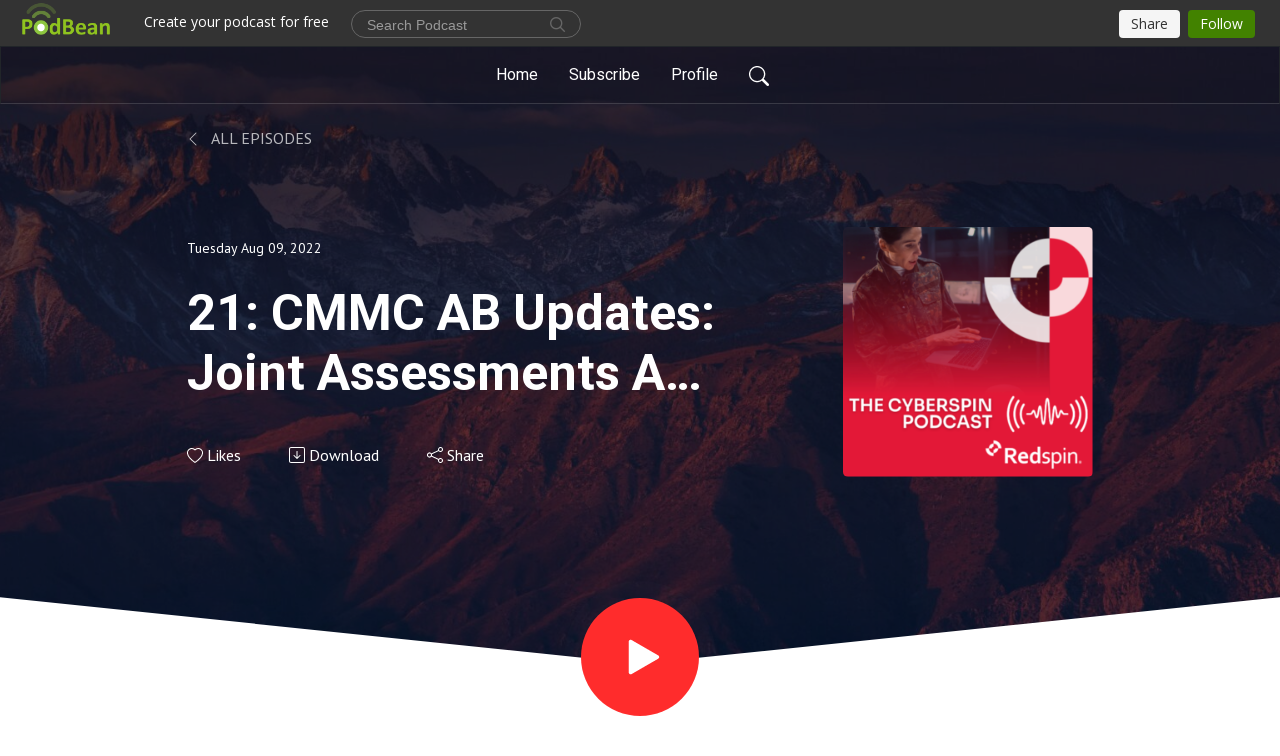

--- FILE ---
content_type: text/html; charset=UTF-8
request_url: https://cyberspin.redspin.com/e/cmmc-ab-updates-join-assessments-are-starting/
body_size: 8750
content:
<!DOCTYPE html>
<html  data-head-attrs=""  lang="en">
<head>
  <meta charset="UTF-8">
  <meta name="viewport" content="width=device-width, initial-scale=1.0">
  <meta name="mobile-web-app-capable" content="yes">
  <meta name="apple-mobile-web-app-status-bar-style" content="black">
  <meta name="theme-color" content="#ffffff">
  <link rel="stylesheet" href="https://cdnjs.cloudflare.com/ajax/libs/twitter-bootstrap/5.0.1/css/bootstrap.min.css" integrity="sha512-Ez0cGzNzHR1tYAv56860NLspgUGuQw16GiOOp/I2LuTmpSK9xDXlgJz3XN4cnpXWDmkNBKXR/VDMTCnAaEooxA==" crossorigin="anonymous" referrerpolicy="no-referrer" />
  <link rel="preconnect" href="https://fonts.googleapis.com">
  <link rel="preconnect" href="https://fonts.gstatic.com" crossorigin>
  <script type="module" crossorigin src="https://pbcdn1.podbean.com/fs1/user-site-dist/assets/index.1ad62341.js"></script>
    <link rel="modulepreload" href="https://pbcdn1.podbean.com/fs1/user-site-dist/assets/vendor.7a484e8a.js">
    <link rel="stylesheet" href="https://pbcdn1.podbean.com/fs1/user-site-dist/assets/index.d710f70e.css">
  <link rel="manifest" href="/user-site/manifest.webmanifest" crossorigin="use-credentials"><title>21: CMMC AB Updates: Joint Assessments Are Starting & More! | Cyberspin</title><link rel="icon" href="https://mcdn.podbean.com/mf/web/i2ywsx/redspin_cynergistek_favicon_5g3_icon.ico"><link rel="apple-touch-icon" href="https://mcdn.podbean.com/mf/web/i2ywsx/redspin_cynergistek_favicon_5g3_icon.ico"><meta property="og:title" content="21: CMMC AB Updates: Joint Assessments Are Starting &amp; More! | Cyberspin"><meta property="og:image" content="https://d2bwo9zemjwxh5.cloudfront.net/image-logo/10186443/Screenshot_2023-09-29_at_124216_PM_gnghvp_1200x628.jpg?s=e5d4ea0fc4212ad9e5417e5a6b5e001d&amp;e=png"><meta property="og:type" content="article"><meta property="og:url" content="https://cyberspin.redspin.com/e/cmmc-ab-updates-join-assessments-are-starting/"><meta property="og:description" content="Redspin&#39;s CMMC experts are back to highlight the recent news announcing the start of joint C3PAO and DIBCAC assessments! During the CMMC AB Townhall on July 26th, 2022 it was announced that the first set of certifications will kick off as a joint surveillance program with C3PAOs and DIBCAC. 
Representing one of the first C3PAOs conducting a joint DIBCAC HIGH assessment, Redspin&#39;s Thomas Graham walks us through what the first four  assessments will look like, what the relationship between the OSC and C3PAO will look like during these assessments, and will discuss the goal of DIBCAC High. Our experts will also discuss what happens to DIBCAC Joint assessments once CMMC is live and active. Rob Teague reviews what a joint assessment is, what the current projected course is for CMMC finalization, and last Ross Piper covers the release of the CAP. 
Do you have a question you’d like us to address on this podcast, or would you like to connect with us at an upcoming conference? Send us an email at podcast@redspin.com.
Subscribe to CyberSpin: Apple iTunes, Spotify, Stitcher, or your preferred podcast platform. "><meta name="description" content="Redspin&#39;s CMMC experts are back to highlight the recent news announcing the start of joint C3PAO and DIBCAC assessments! During the CMMC AB Townhall on July 26th, 2022 it was announced that the first set of certifications will kick off as a joint surveillance program with C3PAOs and DIBCAC. 
Representing one of the first C3PAOs conducting a joint DIBCAC HIGH assessment, Redspin&#39;s Thomas Graham walks us through what the first four  assessments will look like, what the relationship between the OSC and C3PAO will look like during these assessments, and will discuss the goal of DIBCAC High. Our experts will also discuss what happens to DIBCAC Joint assessments once CMMC is live and active. Rob Teague reviews what a joint assessment is, what the current projected course is for CMMC finalization, and last Ross Piper covers the release of the CAP. 
Do you have a question you’d like us to address on this podcast, or would you like to connect with us at an upcoming conference? Send us an email at podcast@redspin.com.
Subscribe to CyberSpin: Apple iTunes, Spotify, Stitcher, or your preferred podcast platform. "><meta name="twitter:card" content="player"><meta name="twitter:site" content="@podbeancom"><meta name="twitter:url" content="https://cyberspin.redspin.com/e/cmmc-ab-updates-join-assessments-are-starting/"><meta name="twitter:title" content="21: CMMC AB Updates: Joint Assessments Are Starting &amp; More! | Cyberspin"><meta name="twitter:description" content="Redspin&#39;s CMMC experts are back to highlight the recent news announcing the start of joint C3PAO and DIBCAC assessments! During the CMMC AB Townhall on July 26th, 2022 it was announced that the first set of certifications will kick off as a joint surveillance program with C3PAOs and DIBCAC. 
Representing one of the first C3PAOs conducting a joint DIBCAC HIGH assessment, Redspin&#39;s Thomas Graham walks us through what the first four  assessments will look like, what the relationship between the OSC and C3PAO will look like during these assessments, and will discuss the goal of DIBCAC High. Our experts will also discuss what happens to DIBCAC Joint assessments once CMMC is live and active. Rob Teague reviews what a joint assessment is, what the current projected course is for CMMC finalization, and last Ross Piper covers the release of the CAP. 
Do you have a question you’d like us to address on this podcast, or would you like to connect with us at an upcoming conference? Send us an email at podcast@redspin.com.
Subscribe to CyberSpin: Apple iTunes, Spotify, Stitcher, or your preferred podcast platform. "><meta name="twitter:image" content="https://d2bwo9zemjwxh5.cloudfront.net/image-logo/10186443/Screenshot_2023-09-29_at_124216_PM_gnghvp_1200x628.jpg?s=e5d4ea0fc4212ad9e5417e5a6b5e001d&amp;e=png"><meta name="twitter:player" content="https://www.podbean.com/player-v2/?i=swnzx-129461d&amp;square=1"><meta name="twitter:player:width" content="420"><meta name="twitter:player:height" content="420"><meta http-equiv="Content-Type" content="text/html; charset=UTF-8"><meta http-equiv="Content-Language" content="en-us"><meta name="generator" content="Podbean 3.2"><meta name="viewport" content="width=device-width, user-scalable=no, initial-scale=1.0, minimum-scale=1.0, maximum-scale=1.0"><meta name="author" content="PodBean Development"><meta name="Copyright" content="PodBean"><meta name="HandheldFriendly" content="True"><meta name="MobileOptimized" content="MobileOptimized"><meta name="robots" content="all"><meta name="twitter:app:id:googleplay" content="com.podbean.app.podcast"><meta name="twitter:app:id:ipad" content="973361050"><meta name="twitter:app:id:iphone" content="973361050"><meta name="twitter:app:name:googleplay" content="Podbean"><meta name="twitter:app:name:ipad" content="Podbean"><meta name="twitter:app:name:iphone" content="Podbean"><script type="text/javascript" src="https://www.googletagmanager.com/gtag/js?id=G-XV4D42YRS1" async></script><script type="text/javascript">
  window.dataLayer = window.dataLayer || [];
  function gtag(){dataLayer.push(arguments);}
  gtag('js', new Date());

  gtag('config', 'G-XV4D42YRS1');
</script><script type="application/ld+json">{"@context":"https://schema.org/","@type":"PodcastEpisode","url":"/e/cmmc-ab-updates-join-assessments-are-starting/","name":"21: CMMC AB Updates: Joint Assessments Are Starting & More!","datePublished":"2022-08-09","description":"Redspin's CMMC experts are back to highlight the recent news announcing the start of joint C3PAO and DIBCAC assessments! During the CMMC AB Townhall on July 26th, 2022 it was announced that the first set of certifications will kick off as a joint surveillance program with C3PAOs and DIBCAC. \nRepresenting one of the first C3PAOs conducting a joint DIBCAC HIGH assessment, Redspin's Thomas Graham walks us through what the first four  assessments will look like, what the relationship between the OSC and C3PAO will look like during these assessments, and will discuss the goal of DIBCAC High. Our experts will also discuss what happens to DIBCAC Joint assessments once CMMC is live and active. Rob Teague reviews what a joint assessment is, what the current projected course is for CMMC finalization, and last Ross Piper covers the release of the CAP. \nDo you have a question you’d like us to address on this podcast, or would you like to connect with us at an upcoming conference? Send us an email at podcast@redspin.com.\nSubscribe to CyberSpin: Apple iTunes, Spotify, Stitcher, or your preferred podcast platform. ","associatedMedia":{"@type":"MediaObject","contentUrl":"https://mcdn.podbean.com/mf/web/954c6t/Assessments_Are_Starting_mixdown_FINAL.mp3"},"partOfSeries":{"@type":"PodcastSeries","name":"Cyberspin","url":"https://cyberspin.redspin.com"}}</script><link type="application/rss+xml" rel="alternate" href="https://cyberspin.redspin.com/feed.xml" title="Cyberspin"><link rel="canonical" href="https://cyberspin.redspin.com/e/cmmc-ab-updates-join-assessments-are-starting/"><link rel="preload" as="image" href="https://pbcdn1.podbean.com/fs1/user-site-dist/assets/focuspod-banner-light.jpg"><meta name="head:count" content="38"><link rel="modulepreload" crossorigin href="https://pbcdn1.podbean.com/fs1/user-site-dist/assets/episode.b821da30.js"><link rel="stylesheet" href="https://pbcdn1.podbean.com/fs1/user-site-dist/assets/episode.6d6d54b9.css"><link rel="modulepreload" crossorigin href="https://pbcdn1.podbean.com/fs1/user-site-dist/assets/HomeHeader.500f78d5.js"><link rel="stylesheet" href="https://pbcdn1.podbean.com/fs1/user-site-dist/assets/HomeHeader.f51f4f51.css"><link rel="modulepreload" crossorigin href="https://pbcdn1.podbean.com/fs1/user-site-dist/assets/HeadEpisode.60975439.js"><link rel="stylesheet" href="https://pbcdn1.podbean.com/fs1/user-site-dist/assets/HeadEpisode.72529506.css">
</head>
<body  data-head-attrs="" >
  <div id="app" data-server-rendered="true"><div class="main-page main-style-light" style="--font:Roboto,Helvetica,Arial,Verdana,sans-serif;--secondaryFont:PT Sans,Helvetica,Arial,Verdana,sans-serif;--playerColor:#FF2C2C;--playerColorRGB:255,44,44;--homeHeaderTextColor:#ffffff;--pageHeaderTextColor:#ffffff;"><!----><div loginurl="https://www.podbean.com/site/user/login?return=https%253A%252F%252Fcyberspin.redspin.com%252Fe%252Fcmmc-ab-updates-join-assessments-are-starting%252F&amp;rts=cd98fe78071f94ff939fd5f681a7a58381e32652" postname="cmmc-ab-updates-join-assessments-are-starting"><div class="theme-focuspod episode-detail second-page  d-flex flex-column h-100  navigation-transparent"><!--[--><div class="cc-navigation1 navigation" style="--navigationFontColor:#FFFFFF;--navigationBackgroundColor:#000000;"><nav class="navbar navbar-expand-lg"><div class="container justify-content-center"><div style="" class="nav-item search-icon list-unstyled"><button class="btn bg-transparent d-black d-lg-none border-0 nav-link text-dark px-2" type="button" title="Search"><svg xmlns="http://www.w3.org/2000/svg" width="20" height="20" fill="currentColor" class="bi bi-search" viewbox="0 0 16 16"><path d="M11.742 10.344a6.5 6.5 0 1 0-1.397 1.398h-.001c.03.04.062.078.098.115l3.85 3.85a1 1 0 0 0 1.415-1.414l-3.85-3.85a1.007 1.007 0 0 0-.115-.1zM12 6.5a5.5 5.5 0 1 1-11 0 5.5 5.5 0 0 1 11 0z"></path></svg></button></div><div class="h-search" style="display:none;"><input class="form-control shadow-sm rounded-pill border-0" title="Search" value="" type="text" placeholder="Search"><button type="button" class="btn bg-transparent border-0">Cancel</button></div><button class="navbar-toggler px-2" type="button" title="Navbar toggle" data-bs-toggle="collapse" data-bs-target="#navbarNav" aria-controls="navbarNav" aria-expanded="false" aria-label="Toggle navigation"><svg xmlns="http://www.w3.org/2000/svg" width="28" height="28" fill="currentColor" class="bi bi-list" viewbox="0 0 16 16"><path fill-rule="evenodd" d="M2.5 12a.5.5 0 0 1 .5-.5h10a.5.5 0 0 1 0 1H3a.5.5 0 0 1-.5-.5zm0-4a.5.5 0 0 1 .5-.5h10a.5.5 0 0 1 0 1H3a.5.5 0 0 1-.5-.5zm0-4a.5.5 0 0 1 .5-.5h10a.5.5 0 0 1 0 1H3a.5.5 0 0 1-.5-.5z"></path></svg></button><div class="collapse navbar-collapse" id="navbarNav"><ul class="navbar-nav" style=""><!--[--><li class="nav-item"><!--[--><a href="/" class="nav-link"><!--[-->Home<!--]--></a><!--]--></li><li class="nav-item"><!--[--><a target="_blank" rel="noopener noreferrer" class="nav-link" active-class="active" href="https://www.podbean.com/site/podcatcher/index/blog/9jvd0Es07ul1"><!--[-->Subscribe<!--]--></a><!--]--></li><li class="nav-item"><!--[--><a target="_blank" rel="noopener noreferrer" class="nav-link" active-class="active" href="https://www.podbean.com/user-ePVWVPIVzixV"><!--[-->Profile<!--]--></a><!--]--></li><!--]--><!--[--><li style="" class="nav-item search-icon"><button class="btn bg-transparent border-0 nav-link" type="button" title="Search"><svg xmlns="http://www.w3.org/2000/svg" width="20" height="20" fill="currentColor" class="bi bi-search" viewbox="0 0 16 16"><path d="M11.742 10.344a6.5 6.5 0 1 0-1.397 1.398h-.001c.03.04.062.078.098.115l3.85 3.85a1 1 0 0 0 1.415-1.414l-3.85-3.85a1.007 1.007 0 0 0-.115-.1zM12 6.5a5.5 5.5 0 1 1-11 0 5.5 5.5 0 0 1 11 0z"></path></svg></button></li><!--]--></ul></div></div></nav></div><!----><!--]--><div class="common-content flex-shrink-0"><!--[--><!----><div style="background:url(https://pbcdn1.podbean.com/fs1/user-site-dist/assets/focuspod-banner-light.jpg) no-repeat center center;" class="episode-detail-top header-banner-top  pb-5"><div class="e-detail-bg-mask"><div class="container"><div class="row col-lg-10 offset-lg-1 col-md-12 pt-5"><nav><ol class="breadcrumb"><li class="breadcrumb-item pt-2 pt-md-4"><a href="/" class="text-dark text-uppercase d-inline-block fw-light mt-2"><!--[--><svg xmlns="http://www.w3.org/2000/svg" width="16" height="16" fill="currentColor" class="bi bi-chevron-left" viewbox="0 0 16 16"><path fill-rule="evenodd" d="M11.354 1.646a.5.5 0 0 1 0 .708L5.707 8l5.647 5.646a.5.5 0 0 1-.708.708l-6-6a.5.5 0 0 1 0-.708l6-6a.5.5 0 0 1 .708 0z"></path></svg> All Episodes<!--]--></a></li></ol></nav><div class="episode-content"><div class="card-body position-relative d-flex"><div class="episode-info position-relative"><p class="e-date fs-14"><!----><span class="episode-date">Tuesday Aug 09, 2022</span></p><h1 class="card-title page-title text-two-line mt-4 pb-2">21: CMMC AB Updates: Joint Assessments Are Starting &amp; More!</h1><div class="cc-post-toolbar pt-4"><ul class="list-unstyled d-flex mb-0 row gx-5 p-0"><li class="col-auto"><button class="border-0 p-0 bg-transparent row gx-1 align-items-center" title="Likes"><svg xmlns="http://www.w3.org/2000/svg" width="16" height="16" fill="currentColor" class="bi bi-heart col-auto icon-like" viewbox="0 0 16 16"><path d="m8 2.748-.717-.737C5.6.281 2.514.878 1.4 3.053c-.523 1.023-.641 2.5.314 4.385.92 1.815 2.834 3.989 6.286 6.357 3.452-2.368 5.365-4.542 6.286-6.357.955-1.886.838-3.362.314-4.385C13.486.878 10.4.28 8.717 2.01L8 2.748zM8 15C-7.333 4.868 3.279-3.04 7.824 1.143c.06.055.119.112.176.171a3.12 3.12 0 0 1 .176-.17C12.72-3.042 23.333 4.867 8 15z"></path></svg><span class="text-gray col-auto item-name">Likes</span><!----></button></li><li class="col-auto"><a class="border-0 p-0 bg-transparent row gx-1 align-items-center" href="https://www.podbean.com/media/share/pb-swnzx-129461d?download=1" target="_blank" title="Download"><svg xmlns="http://www.w3.org/2000/svg" width="16" height="16" fill="currentColor" class="bi bi-arrow-down-square col-auto" viewbox="0 0 16 16"><path fill-rule="evenodd" d="M15 2a1 1 0 0 0-1-1H2a1 1 0 0 0-1 1v12a1 1 0 0 0 1 1h12a1 1 0 0 0 1-1V2zM0 2a2 2 0 0 1 2-2h12a2 2 0 0 1 2 2v12a2 2 0 0 1-2 2H2a2 2 0 0 1-2-2V2zm8.5 2.5a.5.5 0 0 0-1 0v5.793L5.354 8.146a.5.5 0 1 0-.708.708l3 3a.5.5 0 0 0 .708 0l3-3a.5.5 0 0 0-.708-.708L8.5 10.293V4.5z"></path></svg><span class="text-gray col-auto item-name">Download</span><!----></a></li><li class="col-auto"><button class="border-0 p-0 bg-transparent row gx-1 align-items-center" title="Share" data-bs-toggle="modal" data-bs-target="#shareModal"><svg xmlns="http://www.w3.org/2000/svg" width="16" height="16" fill="currentColor" class="bi bi-share col-auto" viewbox="0 0 16 16"><path d="M13.5 1a1.5 1.5 0 1 0 0 3 1.5 1.5 0 0 0 0-3zM11 2.5a2.5 2.5 0 1 1 .603 1.628l-6.718 3.12a2.499 2.499 0 0 1 0 1.504l6.718 3.12a2.5 2.5 0 1 1-.488.876l-6.718-3.12a2.5 2.5 0 1 1 0-3.256l6.718-3.12A2.5 2.5 0 0 1 11 2.5zm-8.5 4a1.5 1.5 0 1 0 0 3 1.5 1.5 0 0 0 0-3zm11 5.5a1.5 1.5 0 1 0 0 3 1.5 1.5 0 0 0 0-3z"></path></svg><span class="text-gray item-name col-auto">Share</span></button></li></ul></div><!----></div><img class="episode-logo" alt="21: CMMC AB Updates: Joint Assessments Are Starting &amp; More!" src="https://pbcdn1.podbean.com/imglogo/image-logo/10186443/Screenshot_2023-09-29_at_124216_PM_gnghvp_300x300.png" loading="lazy"></div></div></div></div><button class="btn btn-link rounded-circle play-button" type="button" title="Play 21: CMMC AB Updates: Joint Assessments Are Starting &amp; More!"><svg t="1622017593702" class="icon icon-play text-white" fill="currentColor" viewbox="0 0 1024 1024" version="1.1" xmlns="http://www.w3.org/2000/svg" p-id="12170" width="30" height="30"><path d="M844.704269 475.730473L222.284513 116.380385a43.342807 43.342807 0 0 0-65.025048 37.548353v718.692951a43.335582 43.335582 0 0 0 65.025048 37.541128l622.412531-359.342864a43.357257 43.357257 0 0 0 0.007225-75.08948z" fill="" p-id="12171"></path></svg></button><svg id="e-detail" class="h-svg" xmlns="http://www.w3.org/2000/svg" viewBox="0 0 1920 173.001"><path d="M2218,164H298V-9L1258,91,2218-9V164Z" transform="translate(-298 9)" fill="#ffffff"></path></svg></div></div><!--]--><!----><div class="episode-detail-bottom"><div class="container"><div class="row"><div class="episode-content col-lg-8 offset-lg-2"><div class="border-0 d-flex"><div class="card-body ps-0 pt-5 pb-5"><p class="e-description card-text"><p class="p2"><strong>Redspin's CMMC experts are back to highlight the recent news announcing the start of joint C3PAO and DIBCAC assessments! During the CMMC AB Townhall on July 26th, 2022 it was announced that the first set of certifications will kick off as a joint surveillance program with C3PAOs and DIBCAC. </strong></p>
<p class="p2">Representing one of the first C3PAOs conducting a joint DIBCAC HIGH assessment, Redspin's Thomas Graham walks us through what the first four  assessments will look like, what the relationship between the OSC and C3PAO will look like during these assessments, and will discuss the goal of DIBCAC High. Our experts will also discuss what happens to DIBCAC Joint assessments once CMMC is live and active. Rob Teague reviews what a joint assessment is, what the current projected course is for CMMC finalization, and last Ross Piper covers the release of the CAP.<span class="Apple-converted-space"> </span></p>
<p class="p1"><em style="font-family:'-apple-system', BlinkMacSystemFont, 'Segoe UI', Roboto, Oxygen, Ubuntu, Cantarell, 'Open Sans', 'Helvetica Neue', sans-serif;">Do you have a question you’d like us to address on this podcast, or would you like to connect with us at an upcoming conference? Send us an email at <a href="mailto:podcast@redspin.com">podcast@redspin.com</a>.</em></p>
<p class="p1"><strong>Subscribe to CyberSpin: <a href="https://podcasts.apple.com/us/podcast/cyberspin/id1547831294"><span class="s1">Apple iTunes</span></a>, <a href="https://open.spotify.com/show/0QHvtW6X7PizTEOpbxgcJK"><span class="s1">Spotify</span></a>, <a href="https://www.stitcher.com/show/cyberspin"><span class="s1">Stitcher</span></a>, or your preferred podcast platform. </strong></p></p></div></div></div></div></div></div><!----><div class="episode-detail-bottom"><div class="container"><div class="row"><div class="col-lg-8 offset-lg-2 pb-2"><div class="cc-comments"><div class="comment-title">Comment (0) </div><!----><div class="content empty-content text-center"><svg xmlns="http://www.w3.org/2000/svg" width="16" height="16" fill="currentColor" class="bi bi-chat-left-text" viewbox="0 0 16 16"><path d="M14 1a1 1 0 0 1 1 1v8a1 1 0 0 1-1 1H4.414A2 2 0 0 0 3 11.586l-2 2V2a1 1 0 0 1 1-1h12zM2 0a2 2 0 0 0-2 2v12.793a.5.5 0 0 0 .854.353l2.853-2.853A1 1 0 0 1 4.414 12H14a2 2 0 0 0 2-2V2a2 2 0 0 0-2-2H2z"></path><path d="M3 3.5a.5.5 0 0 1 .5-.5h9a.5.5 0 0 1 0 1h-9a.5.5 0 0 1-.5-.5zM3 6a.5.5 0 0 1 .5-.5h9a.5.5 0 0 1 0 1h-9A.5.5 0 0 1 3 6zm0 2.5a.5.5 0 0 1 .5-.5h5a.5.5 0 0 1 0 1h-5a.5.5 0 0 1-.5-.5z"></path></svg><p class="pt-3">No comments yet. Be the first to say something!</p></div></div></div></div></div></div></div><!--[--><footer class="cc-footer1 footer mt-auto" style="--footerFontColor:#000000;--footerBackgroundColor:#ffffff;"><div class="container p-0 d-sm-flex justify-content-sm-between align-items-center flex-row-reverse"><ul class="row gx-4 social-icon-content list-unstyled d-flex justify-content-md-start justify-content-center mb-0"><!----><!----><!----><!----><!----></ul><div class="right-content"><p class="mb-0 pt-2">© Copyright 2020 Redspin - A Division of Clearwater</p><p class="by">Podcast Powered By <a href="https://www.podbean.com" target="_blank" rel="noopener noreferrer">Podbean</a></p></div></div></footer><div class="after-footer"></div><!----><!--]--></div></div><!----><!----><!----><div style="display:none;">Version: 20241125</div></div></div>

<script>window.__INITIAL_STATE__="{\"store\":{\"baseInfo\":{\"podcastTitle\":\"Cyberspin\",\"slug\":\"redspin\",\"podcastDescription\":\"A podcast to help you navigate CMMC.\",\"podcastLogo\":\"https:\u002F\u002Fpbcdn1.podbean.com\u002Fimglogo\u002Fimage-logo\u002F10186443\u002FScreenshot_2023-09-29_at_124216_PM_gnghvp.png\",\"podcastShareLogo\":\"https:\u002F\u002Fd2bwo9zemjwxh5.cloudfront.net\u002Fimage-logo\u002F10186443\u002FScreenshot_2023-09-29_at_124216_PM_gnghvp_1200x628.jpg?s=e5d4ea0fc4212ad9e5417e5a6b5e001d&e=png\",\"podcastUrl\":\"https:\u002F\u002Fcyberspin.redspin.com\",\"podcastCanSearched\":true,\"feedUrl\":\"https:\u002F\u002Fcyberspin.redspin.com\u002Ffeed.xml\",\"theme\":\"focuspod\",\"podcastDeepLink\":\"https:\u002F\u002Fwww.podbean.com\u002Fpw\u002Fpbblog-5p44s-9b6ecb?from=usersite\",\"removePodbeanBranding\":\"no\",\"brandingLogo\":null,\"timeZone\":{\"timeZoneId\":11,\"gmtAdjustment\":\"GMT-06:00\",\"useDaylightTime\":1,\"value\":-6,\"text\":\"(GMT-06:00) Central Time (US & Canada)\",\"daylightStartTime\":\"Second Sunday Of March +2 Hours\",\"daylightEndTime\":\"First Sunday Of November +2 Hours\",\"timezone\":\"America\u002FChicago\"},\"podcastDownloads\":null,\"totalEpisodes\":68,\"showComments\":true,\"iOSAppDownloadLink\":null,\"customizeCssUrl\":null,\"androidAppDownloadLink\":null,\"showPostShare\":true,\"showLike\":true,\"author\":\"Redspin\",\"enableEngagementStats\":true,\"shareEmbedLink\":\"https:\u002F\u002Fadmin5.podbean.com\u002Fembed.html?id=pbblog-5p44s-9b6ecb-playlist\",\"language\":\"en\",\"sensitivitySessionExpireTime\":14400,\"podcastApps\":[{\"name\":\"Apple Podcasts\",\"link\":\"https:\u002F\u002Fpodcasts.apple.com\u002Fus\u002Fpodcast\u002Fcyberspin\u002Fid1547831294\",\"image\":\"https:\u002F\u002Fpbcdn1.podbean.com\u002Ffs1\u002Fsite\u002Fimages\u002Fadmin5\u002Fapple-podcast.png\",\"title\":null},{\"name\":\"Podbean App\",\"link\":\"https:\u002F\u002Fwww.podbean.com\u002Fpw\u002Fpbblog-5p44s-9b6ecb?from=usersite\",\"image\":\"https:\u002F\u002Fpbcdn1.podbean.com\u002Ffs1\u002Fsite\u002Fimages\u002Fadmin5\u002Fpodbean-app.png\",\"title\":null},{\"name\":\"Spotify\",\"link\":\"https:\u002F\u002Fopen.spotify.com\u002Fshow\u002F6hCHhYqGvFvb2lBaHg9ja5\",\"image\":\"https:\u002F\u002Fpbcdn1.podbean.com\u002Ffs1\u002Fsite\u002Fimages\u002Fadmin5\u002Fspotify.png\",\"title\":null},{\"name\":\"Amazon Music\",\"link\":\"https:\u002F\u002Fmusic.amazon.com\u002Fpodcasts\u002Fe0c31d61-38e6-4633-9873-fd9f4072773c\",\"image\":\"https:\u002F\u002Fpbcdn1.podbean.com\u002Ffs1\u002Fsite\u002Fimages\u002Fadmin5\u002FAmazonMusic.png\",\"title\":null},{\"name\":\"TuneIn + Alexa\",\"link\":\"https:\u002F\u002Ftunein.com\u002Fpodcasts\u002FTechnology-Podcasts\u002FCyberSpin-p1395462\u002F\",\"image\":\"https:\u002F\u002Fpbcdn1.podbean.com\u002Ffs1\u002Fsite\u002Fimages\u002Fadmin5\u002Ftunein.png\",\"title\":null},{\"name\":\"iHeartRadio\",\"link\":\"https:\u002F\u002Fwww.iheart.com\u002Fpodcast\u002F269-cyberspin-76008573\u002F\",\"image\":\"https:\u002F\u002Fpbcdn1.podbean.com\u002Ffs1\u002Fsite\u002Fimages\u002Fadmin5\u002FiHeartRadio.png\",\"title\":null}],\"components\":{\"base\":[{\"id\":\"MainStyle\",\"val\":\"light\"},{\"id\":\"Font\",\"val\":\"Roboto\"},{\"id\":\"SecondaryFont\",\"val\":\"PT Sans\"},{\"id\":\"PlayerColor\",\"val\":\"#FF2C2C\"},{\"id\":\"PlayerStyle\",\"val\":\"player1\"},{\"id\":\"PlayerWave\",\"val\":\"show\"},{\"id\":\"Favicon\",\"val\":\"https:\u002F\u002Fmcdn.podbean.com\u002Fmf\u002Fweb\u002Fi2ywsx\u002Fredspin_cynergistek_favicon_5g3_icon.ico\"},{\"id\":\"CookiesNotice\",\"val\":\"hide\"},{\"id\":\"CookiesNoticeContent\",\"val\":\"\u003Ch2\u003ECookies Notice\u003C\u002Fh2\u003E\u003Cp\u003EThis website uses cookies to improve your experience while you navigate through the website. By using our website you agree to our use of cookies.\u003C\u002Fp\u003E\"},{\"id\":\"EpisodePageListenOn\",\"val\":\"hide\"},{\"id\":\"EpisodePageCustomizeComponent\",\"val\":\"hide\"}],\"home-header\":[{\"id\":\"HomeHeaderTextColor\",\"val\":\"#ffffff\"},{\"id\":\"BackgroundImage\",\"val\":\"https:\u002F\u002Fmcdn.podbean.com\u002Fmf\u002Fweb\u002Fxub69t\u002FScreenshot_2023-09-28_at_83836_AMe27129de-6358-02ed-3bf5-1e28fb48bab1.png\"},{\"id\":\"BackgroundImageForMobile\",\"val\":null}],\"page-header\":[{\"id\":\"PageHeaderTextColor\",\"val\":\"#ffffff\"},{\"id\":\"SecondaryPageBackgroundImage\",\"val\":\"\u002Fassets\u002Ffocuspod-banner-light.jpg\"},{\"id\":\"SecondaryPageBackgroundImageForMobile\",\"val\":null}],\"episode-list\":[{\"id\":\"EpisodeListType\",\"val\":\"simple-list\"},{\"id\":\"EpisodesPerPage\",\"val\":8},{\"id\":\"EpisodeStats\",\"val\":\"hide\"}],\"navigation\":[{\"id\":\"NavigationFontColor\",\"val\":\"#FFFFFF\"},{\"id\":\"NavigationBackgroundColor\",\"val\":\"#000000\"},{\"id\":\"NavigationSearch\",\"val\":\"show\"},{\"id\":\"NavigationLinks\",\"val\":[{\"id\":\"Home\",\"type\":\"Link\",\"value\":\"\u002F\",\"text\":\"Home\",\"subitems\":[]},{\"id\":\"Subscribe\",\"type\":\"Link\",\"value\":\"https:\u002F\u002Fwww.podbean.com\u002Fsite\u002Fpodcatcher\u002Findex\u002Fblog\u002F9jvd0Es07ul1\",\"text\":\"Subscribe\",\"subitems\":[]},{\"id\":\"Profile\",\"type\":\"Link\",\"value\":\"https:\u002F\u002Fwww.podbean.com\u002Fuser-ePVWVPIVzixV\",\"text\":\"Profile\",\"subitems\":[]}]}],\"footer\":[{\"id\":\"FooterType\",\"val\":\"Footer1\"},{\"id\":\"FooterFontColor\",\"val\":\"#000000\"},{\"id\":\"FooterBackgroundColor\",\"val\":\"#ffffff\"},{\"id\":\"FooterCopyright\",\"val\":\"© Copyright 2020 Redspin - A Division of Clearwater\"},{\"id\":\"SocialMediaLinks\",\"val\":{\"facebook_username\":\"\",\"twitter_username\":\"\",\"instagram_username\":\"\",\"youtube_username\":\"\",\"linkedin_username\":\"\"}}],\"customize-container1\":[],\"customize-container2\":[]},\"allLinks\":[],\"mainStylesDefaultSettings\":null,\"defaultCustomizeComponents\":null,\"scripts\":[\"https:\u002F\u002Fwww.googletagmanager.com\u002Fgtag\u002Fjs?id=G-XV4D42YRS1\",\"\\r\\n  window.dataLayer = window.dataLayer || [];\\r\\n  function gtag(){dataLayer.push(arguments);}\\r\\n  gtag('js', new Date());\\r\\n\\r\\n  gtag('config', 'G-XV4D42YRS1');\\r\\n\"],\"metas\":null,\"appConfig\":{\"package\":\"com.podbean.app.podcast\",\"app_store_id\":973361050,\"app_name\":\"Podbean\",\"scheme\":\"podbean\"},\"customizeCss\":null,\"canEditCss\":null,\"enableJsCodeInCustomizeContent\":false,\"enabledIframeCodeInCustomizeContent\":true,\"sectionMaxCount\":10,\"enableEditorLink\":true,\"enableEditCookiesNotice\":true,\"siteRedirectToFeed\":false,\"podcatcherRssUrl\":null,\"showFeed\":true,\"showTopBar\":true,\"enableWebSiteLike\":true,\"organizationName\":null,\"organizationPageLink\":null},\"backToListUrl\":\"\u002F\",\"tinymceLoaded\":false,\"listEpisodes\":[],\"userLikedEpisodes\":[],\"userLikeCheckedEpisodes\":[],\"topBarIframeLoaded\":false,\"listTotalCount\":0,\"listTotalPage\":0,\"listPage\":0,\"listType\":\"all\",\"listValue\":\"\",\"listName\":\"\",\"pageLoading\":false,\"apiBaseUrl\":\"http:\u002F\u002Fcyberspin.redspin.com\",\"apiV2BaseUrl\":\"\",\"apiCommonParams\":{\"t\":\"69682581\",\"clientSignature\":\"6094a845ad8b9444c660484c39d209ab\",\"u\":null,\"customizing\":null},\"apiCommonHeaders\":{},\"comments\":[],\"commentsTotalCount\":0,\"commentsTotalPage\":0,\"commentsPage\":1,\"commentEpisodeId\":\"pb19482141-swnzx\",\"episode\":{\"id\":\"pb19482141\",\"idTag\":\"swnzx\",\"title\":\"21: CMMC AB Updates: Joint Assessments Are Starting & More!\",\"logo\":\"https:\u002F\u002Fpbcdn1.podbean.com\u002Fimglogo\u002Fimage-logo\u002F10186443\u002FScreenshot_2023-09-29_at_124216_PM_gnghvp_300x300.png\",\"shareLogo\":\"https:\u002F\u002Fd2bwo9zemjwxh5.cloudfront.net\u002Fimage-logo\u002F10186443\u002FScreenshot_2023-09-29_at_124216_PM_gnghvp_1200x628.jpg?s=e5d4ea0fc4212ad9e5417e5a6b5e001d&e=png\",\"largeLogo\":\"https:\u002F\u002Fpbcdn1.podbean.com\u002Fimglogo\u002Fimage-logo\u002F10186443\u002FScreenshot_2023-09-29_at_124216_PM_gnghvp.png\",\"previewContent\":null,\"content\":\"\u003Cp class=\\\"p2\\\"\u003E\u003Cstrong\u003ERedspin's CMMC experts are back to highlight the recent news announcing the start of joint C3PAO and DIBCAC assessments! During the CMMC AB Townhall on July 26th, 2022 it was announced that the first set of certifications will kick off as a joint surveillance program with C3PAOs and DIBCAC. \u003C\u002Fstrong\u003E\u003C\u002Fp\u003E\\n\u003Cp class=\\\"p2\\\"\u003ERepresenting one of the first C3PAOs conducting a joint DIBCAC HIGH assessment, Redspin's Thomas Graham walks us through what the first four  assessments will look like, what the relationship between the OSC and C3PAO will look like during these assessments, and will discuss the goal of DIBCAC High. Our experts will also discuss what happens to DIBCAC Joint assessments once CMMC is live and active. Rob Teague reviews what a joint assessment is, what the current projected course is for CMMC finalization, and last Ross Piper covers the release of the CAP.\u003Cspan class=\\\"Apple-converted-space\\\"\u003E \u003C\u002Fspan\u003E\u003C\u002Fp\u003E\\n\u003Cp class=\\\"p1\\\"\u003E\u003Cem style=\\\"font-family:'-apple-system', BlinkMacSystemFont, 'Segoe UI', Roboto, Oxygen, Ubuntu, Cantarell, 'Open Sans', 'Helvetica Neue', sans-serif;\\\"\u003EDo you have a question you’d like us to address on this podcast, or would you like to connect with us at an upcoming conference? Send us an email at \u003Ca href=\\\"mailto:podcast@redspin.com\\\"\u003Epodcast@redspin.com\u003C\u002Fa\u003E.\u003C\u002Fem\u003E\u003C\u002Fp\u003E\\n\u003Cp class=\\\"p1\\\"\u003E\u003Cstrong\u003ESubscribe to CyberSpin: \u003Ca href=\\\"https:\u002F\u002Fpodcasts.apple.com\u002Fus\u002Fpodcast\u002Fcyberspin\u002Fid1547831294\\\"\u003E\u003Cspan class=\\\"s1\\\"\u003EApple iTunes\u003C\u002Fspan\u003E\u003C\u002Fa\u003E, \u003Ca href=\\\"https:\u002F\u002Fopen.spotify.com\u002Fshow\u002F0QHvtW6X7PizTEOpbxgcJK\\\"\u003E\u003Cspan class=\\\"s1\\\"\u003ESpotify\u003C\u002Fspan\u003E\u003C\u002Fa\u003E, \u003Ca href=\\\"https:\u002F\u002Fwww.stitcher.com\u002Fshow\u002Fcyberspin\\\"\u003E\u003Cspan class=\\\"s1\\\"\u003EStitcher\u003C\u002Fspan\u003E\u003C\u002Fa\u003E, or your preferred podcast platform. \u003C\u002Fstrong\u003E\u003C\u002Fp\u003E\",\"publishTimestamp\":1660062696,\"duration\":502,\"mediaUrl\":\"https:\u002F\u002Fmcdn.podbean.com\u002Fmf\u002Fweb\u002F954c6t\u002FAssessments_Are_Starting_mixdown_FINAL.mp3\",\"mediaType\":\"audio\u002Fmpeg\",\"shareLink\":\"https:\u002F\u002Fadmin5.podbean.com\u002Fembed.html?id=pb-swnzx-129461d\",\"likedCount\":null,\"deepLink\":\"https:\u002F\u002Fwww.podbean.com\u002Few\u002Fpb-swnzx-129461d\",\"transcriptUrl\":null,\"permalink\":\"\u002Fe\u002Fcmmc-ab-updates-join-assessments-are-starting\u002F\",\"downloadLink\":\"https:\u002F\u002Fwww.podbean.com\u002Fmedia\u002Fshare\u002Fpb-swnzx-129461d?download=1\",\"fallbackResource\":null,\"fallbackResourceMimetype\":null,\"downloadCount\":0,\"status\":\"publish\",\"hasMoreContent\":false,\"chaptersUrl\":null,\"explicit\":false},\"episodeShareLink\":null,\"deepLink\":\"https:\u002F\u002Fwww.podbean.com\u002Few\u002Fpb-swnzx-129461d\",\"playlist\":{\"episodes\":[],\"current\":0,\"start\":0,\"stop\":0,\"playing\":true,\"playerLoading\":true,\"playbackRate\":1,\"playbackRateIndex\":1,\"volume\":1},\"toasts\":[],\"confirm\":null,\"customizeEditorFormZIndex\":999,\"lastRequestTime\":null,\"validateChangesOnBeforeunload\":true,\"windowWidth\":1000,\"VITE_FS1_CDN_URL_PREFIX\":\"https:\u002F\u002Fpbcdn1.podbean.com\u002Ffs1\",\"reloadStats\":false,\"userIdEncrypted\":null,\"userProfilePicture\":null,\"username\":null,\"isVerified\":false,\"loadUserInfo\":false,\"loginUrl\":\"https:\u002F\u002Fwww.podbean.com\u002Fsite\u002Fuser\u002Flogin?return=https%253A%252F%252Fcyberspin.redspin.com%252Fe%252Fcmmc-ab-updates-join-assessments-are-starting%252F&rts=cd98fe78071f94ff939fd5f681a7a58381e32652\",\"recaptchaV3Loaded\":false,\"recaptchaV2Loaded\":false,\"likesLoaded\":false,\"commentLikeMap\":{},\"commentOffset\":0,\"widgetCommentsLoaded\":false},\"episode\":{\"id\":\"pb19482141\",\"idTag\":\"swnzx\",\"title\":\"21: CMMC AB Updates: Joint Assessments Are Starting & More!\",\"logo\":\"https:\u002F\u002Fpbcdn1.podbean.com\u002Fimglogo\u002Fimage-logo\u002F10186443\u002FScreenshot_2023-09-29_at_124216_PM_gnghvp_300x300.png\",\"shareLogo\":\"https:\u002F\u002Fd2bwo9zemjwxh5.cloudfront.net\u002Fimage-logo\u002F10186443\u002FScreenshot_2023-09-29_at_124216_PM_gnghvp_1200x628.jpg?s=e5d4ea0fc4212ad9e5417e5a6b5e001d&e=png\",\"largeLogo\":\"https:\u002F\u002Fpbcdn1.podbean.com\u002Fimglogo\u002Fimage-logo\u002F10186443\u002FScreenshot_2023-09-29_at_124216_PM_gnghvp.png\",\"previewContent\":null,\"content\":\"\u003Cp class=\\\"p2\\\"\u003E\u003Cstrong\u003ERedspin's CMMC experts are back to highlight the recent news announcing the start of joint C3PAO and DIBCAC assessments! During the CMMC AB Townhall on July 26th, 2022 it was announced that the first set of certifications will kick off as a joint surveillance program with C3PAOs and DIBCAC. \u003C\u002Fstrong\u003E\u003C\u002Fp\u003E\\n\u003Cp class=\\\"p2\\\"\u003ERepresenting one of the first C3PAOs conducting a joint DIBCAC HIGH assessment, Redspin's Thomas Graham walks us through what the first four  assessments will look like, what the relationship between the OSC and C3PAO will look like during these assessments, and will discuss the goal of DIBCAC High. Our experts will also discuss what happens to DIBCAC Joint assessments once CMMC is live and active. Rob Teague reviews what a joint assessment is, what the current projected course is for CMMC finalization, and last Ross Piper covers the release of the CAP.\u003Cspan class=\\\"Apple-converted-space\\\"\u003E \u003C\u002Fspan\u003E\u003C\u002Fp\u003E\\n\u003Cp class=\\\"p1\\\"\u003E\u003Cem style=\\\"font-family:'-apple-system', BlinkMacSystemFont, 'Segoe UI', Roboto, Oxygen, Ubuntu, Cantarell, 'Open Sans', 'Helvetica Neue', sans-serif;\\\"\u003EDo you have a question you’d like us to address on this podcast, or would you like to connect with us at an upcoming conference? Send us an email at \u003Ca href=\\\"mailto:podcast@redspin.com\\\"\u003Epodcast@redspin.com\u003C\u002Fa\u003E.\u003C\u002Fem\u003E\u003C\u002Fp\u003E\\n\u003Cp class=\\\"p1\\\"\u003E\u003Cstrong\u003ESubscribe to CyberSpin: \u003Ca href=\\\"https:\u002F\u002Fpodcasts.apple.com\u002Fus\u002Fpodcast\u002Fcyberspin\u002Fid1547831294\\\"\u003E\u003Cspan class=\\\"s1\\\"\u003EApple iTunes\u003C\u002Fspan\u003E\u003C\u002Fa\u003E, \u003Ca href=\\\"https:\u002F\u002Fopen.spotify.com\u002Fshow\u002F0QHvtW6X7PizTEOpbxgcJK\\\"\u003E\u003Cspan class=\\\"s1\\\"\u003ESpotify\u003C\u002Fspan\u003E\u003C\u002Fa\u003E, \u003Ca href=\\\"https:\u002F\u002Fwww.stitcher.com\u002Fshow\u002Fcyberspin\\\"\u003E\u003Cspan class=\\\"s1\\\"\u003EStitcher\u003C\u002Fspan\u003E\u003C\u002Fa\u003E, or your preferred podcast platform. \u003C\u002Fstrong\u003E\u003C\u002Fp\u003E\",\"publishTimestamp\":1660062696,\"duration\":502,\"mediaUrl\":\"https:\u002F\u002Fmcdn.podbean.com\u002Fmf\u002Fweb\u002F954c6t\u002FAssessments_Are_Starting_mixdown_FINAL.mp3\",\"mediaType\":\"audio\u002Fmpeg\",\"shareLink\":\"https:\u002F\u002Fadmin5.podbean.com\u002Fembed.html?id=pb-swnzx-129461d\",\"likedCount\":null,\"deepLink\":\"https:\u002F\u002Fwww.podbean.com\u002Few\u002Fpb-swnzx-129461d\",\"transcriptUrl\":null,\"permalink\":\"\u002Fe\u002Fcmmc-ab-updates-join-assessments-are-starting\u002F\",\"downloadLink\":\"https:\u002F\u002Fwww.podbean.com\u002Fmedia\u002Fshare\u002Fpb-swnzx-129461d?download=1\",\"fallbackResource\":null,\"fallbackResourceMimetype\":null,\"downloadCount\":0,\"status\":\"publish\",\"hasMoreContent\":false,\"chaptersUrl\":null,\"explicit\":false},\"loginUrl\":\"https:\u002F\u002Fwww.podbean.com\u002Fsite\u002Fuser\u002Flogin?return=https%253A%252F%252Fcyberspin.redspin.com%252Fe%252Fcmmc-ab-updates-join-assessments-are-starting%252F&rts=cd98fe78071f94ff939fd5f681a7a58381e32652\"}"</script>
  
  <script src="https://cdnjs.cloudflare.com/ajax/libs/bootstrap/5.0.2/js/bootstrap.bundle.min.js" integrity="sha512-72WD92hLs7T5FAXn3vkNZflWG6pglUDDpm87TeQmfSg8KnrymL2G30R7as4FmTwhgu9H7eSzDCX3mjitSecKnw==" crossorigin="anonymous" referrerpolicy="no-referrer"></script>
</body>
</html>
